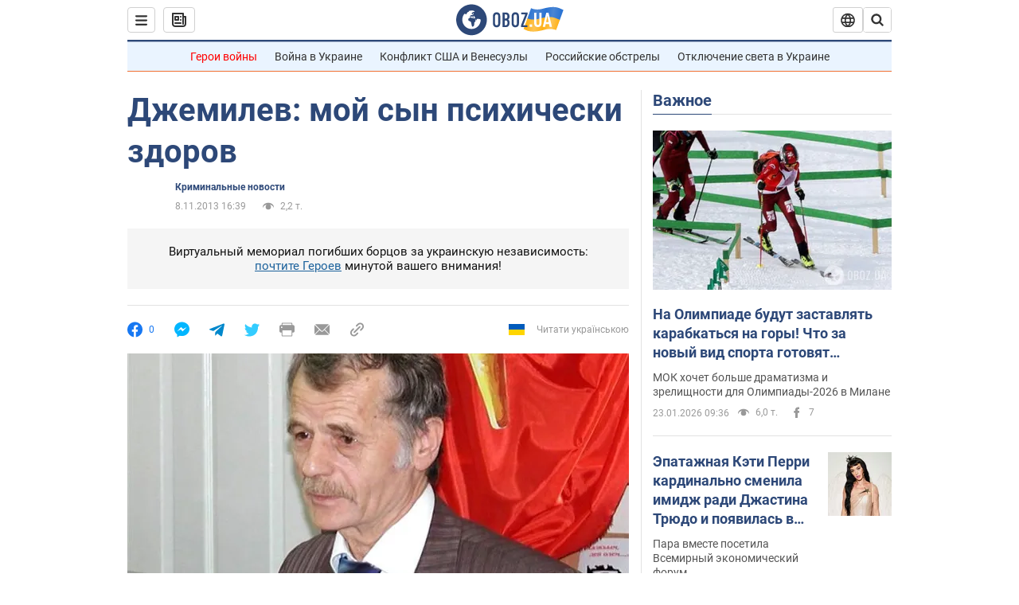

--- FILE ---
content_type: image/svg+xml
request_url: https://cdn.obozrevatel.com/core/img/icons/social/facebook-grey-9.svg
body_size: 5
content:
<svg width="30" height="30" viewBox="0 0 30 30" fill="none" xmlns="http://www.w3.org/2000/svg">
	<path fill="#999999"
		d="M8.58882 16.315H11.3292V27.5968C11.3292 27.8195 11.5097 28 11.7324 28H16.3789C16.6016 28 16.7821 27.8195 16.7821 27.5968V16.3682H19.9324C20.1373 16.3682 20.3096 16.2145 20.333 16.011L20.8115 11.8576C20.8246 11.7434 20.7884 11.6289 20.712 11.5432C20.6354 11.4574 20.5259 11.4083 20.411 11.4083H16.7823V8.80469C16.7823 8.01987 17.2048 7.62187 18.0384 7.62187C18.1572 7.62187 20.411 7.62187 20.411 7.62187C20.6337 7.62187 20.8142 7.44131 20.8142 7.21865V3.4062C20.8142 3.18345 20.6337 3.00298 20.411 3.00298H17.1412C17.1182 3.00186 17.0669 3 16.9915 3C16.4241 3 14.4521 3.11138 12.8943 4.54443C11.1684 6.13252 11.4083 8.03394 11.4656 8.36362V11.4082H8.58877C8.36602 11.4082 8.18555 11.5886 8.18555 11.8114V15.9117C8.1856 16.1344 8.36606 16.315 8.58882 16.315Z" />
</svg>


--- FILE ---
content_type: application/x-javascript; charset=utf-8
request_url: https://servicer.idealmedia.io/1418748/1?nocmp=1&sessionId=697415e1-0d2a2&sessionPage=1&sessionNumberWeek=1&sessionNumber=1&scale_metric_1=64.00&scale_metric_2=256.00&scale_metric_3=100.00&cbuster=1769215457397948499397&pvid=f85640cd-1313-46cf-8bb1-c80529ae269c&implVersion=11&lct=1763555100&mp4=1&ap=1&consentStrLen=0&wlid=6e377608-c443-4ba6-9527-f8ff3a16576c&uniqId=130de&niet=4g&nisd=false&evt=%5B%7B%22event%22%3A1%2C%22methods%22%3A%5B1%2C2%5D%7D%2C%7B%22event%22%3A2%2C%22methods%22%3A%5B1%2C2%5D%7D%5D&pv=5&jsv=es6&dpr=1&hashCommit=cbd500eb&apt=2013-11-08T16%3A39%3A00&tfre=3693&w=0&h=1&tl=150&tlp=1&sz=0x1&szp=1&szl=1&cxurl=https%3A%2F%2Fincident.obozrevatel.com%2Fcrime%2F96804-dzhemilev-moj-syin-psihicheski-zdorov.htm&ref=&lu=https%3A%2F%2Fincident.obozrevatel.com%2Fcrime%2F96804-dzhemilev-moj-syin-psihicheski-zdorov.htm
body_size: 879
content:
var _mgq=_mgq||[];
_mgq.push(["IdealmediaLoadGoods1418748_130de",[
["ua.tribuna.com","11961719","1","Дерюгина ответила на вопрос, почему развелась с Блохиным","Президент Украинской федерации гимнастики Ирина Дерюгина рассказала, почему завершился ее брак с Олегом Блохиным.– Почему вы развелись?– У него родились дети.","0","","","","weN_ziaWYlubUhKWv6WCn9wodcV9qYvCoB0KieAszCI0SzVyF_SAN_yRZlnvElbRJP9NESf5a0MfIieRFDqB_Kldt0JdlZKDYLbkLtP-Q-V7e94E7T9kLBMpk4QNsUpC",{"i":"https://s-img.idealmedia.io/n/11961719/45x45/160x0x520x520/aHR0cDovL2ltZ2hvc3RzLmNvbS90LzQyNjAwMi85MjI3NTQ4ODU2NmYyMWU5ODlkYWVlN2NhMjI4NTQ4NS5qcGc.webp?v=1769215457-plF5HMzpe0uF8NvYs3YeBquyh3cHrINDlZgpWY3l8Mw","l":"https://clck.idealmedia.io/pnews/11961719/i/1298901/pp/1/1?h=weN_ziaWYlubUhKWv6WCn9wodcV9qYvCoB0KieAszCI0SzVyF_SAN_yRZlnvElbRJP9NESf5a0MfIieRFDqB_Kldt0JdlZKDYLbkLtP-Q-V7e94E7T9kLBMpk4QNsUpC&utm_campaign=obozrevatel.com&utm_source=obozrevatel.com&utm_medium=referral&rid=d03945e2-f8bd-11f0-ba85-d404e6f97680&tt=Direct&att=3&afrd=297&iv=11&ct=1&gdprApplies=0&muid=q0nh2J0uPlIg&st=-300&mp4=1&h2=RGCnD2pppFaSHdacZpvmnnR5cckdh_Wzru1LmysNCkBRGCPw-Jj4BtYdULfjGweqFPflq8qoLkzQ0KvI_4wZYA**","adc":[],"sdl":0,"dl":"","category":"Спорт","dbbr":0,"bbrt":0,"type":"e","media-type":"static","clicktrackers":[],"cta":"Читати далі","cdt":"","tri":"d0395721-f8bd-11f0-ba85-d404e6f97680","crid":"11961719"}],],
{"awc":{},"dt":"desktop","ts":"","tt":"Direct","isBot":1,"h2":"RGCnD2pppFaSHdacZpvmnnR5cckdh_Wzru1LmysNCkBRGCPw-Jj4BtYdULfjGweqFPflq8qoLkzQ0KvI_4wZYA**","ats":0,"rid":"d03945e2-f8bd-11f0-ba85-d404e6f97680","pvid":"f85640cd-1313-46cf-8bb1-c80529ae269c","iv":11,"brid":32,"muidn":"q0nh2J0uPlIg","dnt":2,"cv":2,"afrd":297,"consent":true,"adv_src_id":39175}]);
_mgqp();
